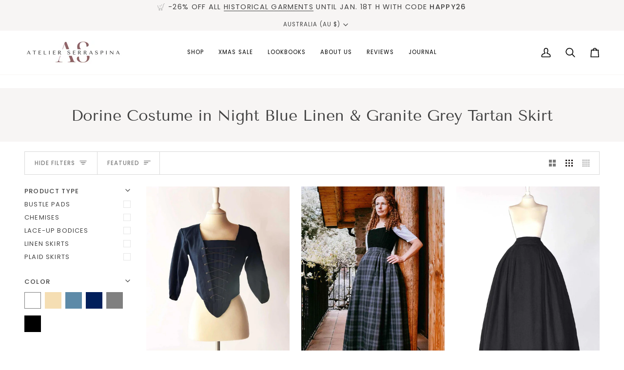

--- FILE ---
content_type: text/css
request_url: https://atelier-serraspina.com/cdn/shop/t/19/assets/font-settings.css?v=182608136275418781211759343723
body_size: 73
content:
@font-face{font-family:Tenor Sans;font-weight:400;font-style:normal;font-display:swap;src:url(//atelier-serraspina.com/cdn/fonts/tenor_sans/tenorsans_n4.966071a72c28462a9256039d3e3dc5b0cf314f65.woff2?h1=YXRlbGllci1zZXJyYXNwaW5hLmNvbQ&h2=YXRlbGllci1zZXJyYXNwaW5hLmFjY291bnQubXlzaG9waWZ5LmNvbQ&hmac=3f6e06e156ba07fadb54ddc894b7268821320b56beb181c882bfb29a17597a01) format("woff2"),url(//atelier-serraspina.com/cdn/fonts/tenor_sans/tenorsans_n4.2282841d948f9649ba5c3cad6ea46df268141820.woff?h1=YXRlbGllci1zZXJyYXNwaW5hLmNvbQ&h2=YXRlbGllci1zZXJyYXNwaW5hLmFjY291bnQubXlzaG9waWZ5LmNvbQ&hmac=b9b273480799073e77369144d92b1335f0e09a7d93f8ce18489069c8cd623004) format("woff")}@font-face{font-family:Poppins;font-weight:400;font-style:normal;font-display:swap;src:url(//atelier-serraspina.com/cdn/fonts/poppins/poppins_n4.0ba78fa5af9b0e1a374041b3ceaadf0a43b41362.woff2?h1=YXRlbGllci1zZXJyYXNwaW5hLmNvbQ&h2=YXRlbGllci1zZXJyYXNwaW5hLmFjY291bnQubXlzaG9waWZ5LmNvbQ&hmac=e651fe41e42af504cefc940f54926ff5ebc2ca896b30ac53ba453d4f62762e16) format("woff2"),url(//atelier-serraspina.com/cdn/fonts/poppins/poppins_n4.214741a72ff2596839fc9760ee7a770386cf16ca.woff?h1=YXRlbGllci1zZXJyYXNwaW5hLmNvbQ&h2=YXRlbGllci1zZXJyYXNwaW5hLmFjY291bnQubXlzaG9waWZ5LmNvbQ&hmac=868a2306179088e5f1afd111ed07b8b0fbbc169086b60fffefc0221696653fa8) format("woff")}@font-face{font-family:Poppins;font-weight:400;font-style:normal;font-display:swap;src:url(//atelier-serraspina.com/cdn/fonts/poppins/poppins_n4.0ba78fa5af9b0e1a374041b3ceaadf0a43b41362.woff2?h1=YXRlbGllci1zZXJyYXNwaW5hLmNvbQ&h2=YXRlbGllci1zZXJyYXNwaW5hLmFjY291bnQubXlzaG9waWZ5LmNvbQ&hmac=e651fe41e42af504cefc940f54926ff5ebc2ca896b30ac53ba453d4f62762e16) format("woff2"),url(//atelier-serraspina.com/cdn/fonts/poppins/poppins_n4.214741a72ff2596839fc9760ee7a770386cf16ca.woff?h1=YXRlbGllci1zZXJyYXNwaW5hLmNvbQ&h2=YXRlbGllci1zZXJyYXNwaW5hLmFjY291bnQubXlzaG9waWZ5LmNvbQ&hmac=868a2306179088e5f1afd111ed07b8b0fbbc169086b60fffefc0221696653fa8) format("woff")}@font-face{font-family:Poppins;font-weight:500;font-style:normal;font-display:swap;src:url(//atelier-serraspina.com/cdn/fonts/poppins/poppins_n5.ad5b4b72b59a00358afc706450c864c3c8323842.woff2?h1=YXRlbGllci1zZXJyYXNwaW5hLmNvbQ&h2=YXRlbGllci1zZXJyYXNwaW5hLmFjY291bnQubXlzaG9waWZ5LmNvbQ&hmac=6a676c5e36e7b1dfbfc3d67ac769304c86898d0a739b4c69da35fbdd95756863) format("woff2"),url(//atelier-serraspina.com/cdn/fonts/poppins/poppins_n5.33757fdf985af2d24b32fcd84c9a09224d4b2c39.woff?h1=YXRlbGllci1zZXJyYXNwaW5hLmNvbQ&h2=YXRlbGllci1zZXJyYXNwaW5hLmFjY291bnQubXlzaG9waWZ5LmNvbQ&hmac=c82308b0615af2373dd235454ee993f75f1d931e9c4f035fe86b65918a8be9b2) format("woff")}@font-face{font-family:Poppins;font-weight:500;font-style:normal;font-display:swap;src:url(//atelier-serraspina.com/cdn/fonts/poppins/poppins_n5.ad5b4b72b59a00358afc706450c864c3c8323842.woff2?h1=YXRlbGllci1zZXJyYXNwaW5hLmNvbQ&h2=YXRlbGllci1zZXJyYXNwaW5hLmFjY291bnQubXlzaG9waWZ5LmNvbQ&hmac=6a676c5e36e7b1dfbfc3d67ac769304c86898d0a739b4c69da35fbdd95756863) format("woff2"),url(//atelier-serraspina.com/cdn/fonts/poppins/poppins_n5.33757fdf985af2d24b32fcd84c9a09224d4b2c39.woff?h1=YXRlbGllci1zZXJyYXNwaW5hLmNvbQ&h2=YXRlbGllci1zZXJyYXNwaW5hLmFjY291bnQubXlzaG9waWZ5LmNvbQ&hmac=c82308b0615af2373dd235454ee993f75f1d931e9c4f035fe86b65918a8be9b2) format("woff")}@font-face{font-family:Poppins;font-weight:400;font-style:italic;font-display:swap;src:url(//atelier-serraspina.com/cdn/fonts/poppins/poppins_i4.846ad1e22474f856bd6b81ba4585a60799a9f5d2.woff2?h1=YXRlbGllci1zZXJyYXNwaW5hLmNvbQ&h2=YXRlbGllci1zZXJyYXNwaW5hLmFjY291bnQubXlzaG9waWZ5LmNvbQ&hmac=10ce42ba254da5f19f0c9d93cfb01f938ee53f44de1d446930c1050a710ec1be) format("woff2"),url(//atelier-serraspina.com/cdn/fonts/poppins/poppins_i4.56b43284e8b52fc64c1fd271f289a39e8477e9ec.woff?h1=YXRlbGllci1zZXJyYXNwaW5hLmNvbQ&h2=YXRlbGllci1zZXJyYXNwaW5hLmFjY291bnQubXlzaG9waWZ5LmNvbQ&hmac=85742b002d7b8339ab22cb2e24bbae7f2722e236c196f13bcb6f4e7710fe5e09) format("woff")}@font-face{font-family:Poppins;font-weight:500;font-style:italic;font-display:swap;src:url(//atelier-serraspina.com/cdn/fonts/poppins/poppins_i5.6acfce842c096080e34792078ef3cb7c3aad24d4.woff2?h1=YXRlbGllci1zZXJyYXNwaW5hLmNvbQ&h2=YXRlbGllci1zZXJyYXNwaW5hLmFjY291bnQubXlzaG9waWZ5LmNvbQ&hmac=65533176c4fd69a6d5cb0cf572b9483a374b26830993503911295be889901b5e) format("woff2"),url(//atelier-serraspina.com/cdn/fonts/poppins/poppins_i5.a49113e4fe0ad7fd7716bd237f1602cbec299b3c.woff?h1=YXRlbGllci1zZXJyYXNwaW5hLmNvbQ&h2=YXRlbGllci1zZXJyYXNwaW5hLmFjY291bnQubXlzaG9waWZ5LmNvbQ&hmac=72737aafb248afc595c66beee9bdc1395da39bdf358587f590476f95fb1f6fc1) format("woff")}
/*# sourceMappingURL=/cdn/shop/t/19/assets/font-settings.css.map?v=182608136275418781211759343723 */
